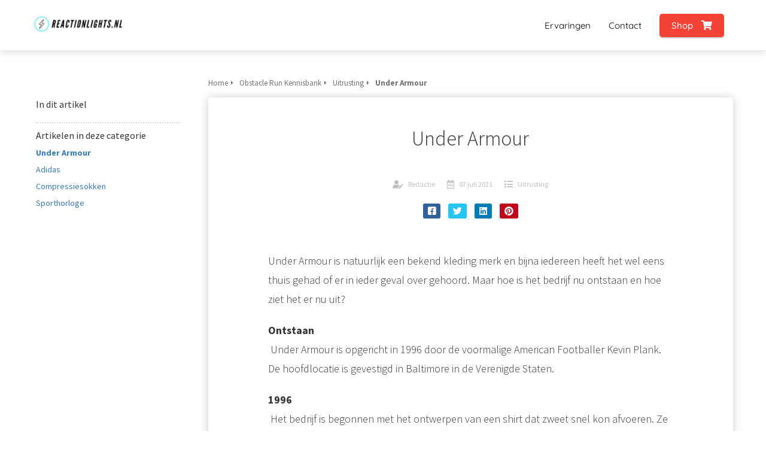

--- FILE ---
content_type: text/html
request_url: https://reactionlights.nl/obstacle-run-kennisbank/uitrusting/under-armour/
body_size: 12367
content:
<!DOCTYPE html><html
lang="nl" prefix="og: https://ogp.me/ns#"><head><meta
http-equiv="Content-Type" content="text/html; charset=utf-8" /><meta
name="viewport" content="width=device-width, initial-scale=1"><meta
property="og:locale" content="nl_NL"><link
rel="preload" fetchpriority="high" as="image" href="https://media-01.imu.nl/storage/reactionlights.nl/5046/reaction-lights-7.png" imagesrcset="https://media-01.imu.nl/storage/1905/5046/responsive/9554846/reaction-lights-7_292_115.png 292w, https://media-01.imu.nl/storage/reactionlights.nl/5046/reaction-lights-7.png 350w"><link
rel="preconnect" href="https://cdnjs.cloudflare.com"><link
rel="preconnect" href="https://app.phoenixsite.nl"><link
rel="preconnect" href="https://media-01.imu.nl"><link
rel="icon" href="https://media-01.imu.nl/storage/reactionlights.nl/5046/sportstrobe-reflex-glasses-kopen-32x32.png" type="image/x-icon" /><style>body,html{max-width:100%;display:none;font-family:"Roboto"}#wrapper{min-height:100%}.pricing-stars
p{font-family:FontAwesome}.editing-mode-message{display:none !important}</style><script>window.phx_track = window.phx_track || function() { (window.phx_track.q = window.phx_track.q || []).push(arguments) }</script><script>window.pages_url = "https://app.phoenixsite.nl/";</script><script async src="[data-uri]" data-type="statistical"></script><script async src="[data-uri]" data-type="marketing"></script> <title>Wat heeft Under Armour voor kleding?</title><meta
name="description" content="Under Armour is natuurlijk een bekend kleding merk en bijna iedereen heeft het wel eens thuis gehad of er in ieder geval over gehoord. Maar hoe is het bedrijf nu ontstaan en hoe ziet het er nu uit?"/><meta
name="robots" content="index, follow"/><link
rel="dns-prefetch" href="//cdn.phoenixsite.nl" /><link><link
rel="dns-prefetch" href="//app.phoenixsite.nl" /><link><link
rel="canonical" href="https://reactionlights.nl/obstacle-run-kennisbank/uitrusting/under-armour/"><meta
property="og:type" content="article"/><meta
name="twitter:card" content="summary" /><meta
property="og:title" content="Wat heeft Under Armour voor kleding?"/><meta
property="og:description" content="Under Armour is natuurlijk een bekend kleding merk en bijna iedereen heeft het wel eens thuis gehad of er in ieder geval over gehoord. Maar hoe is het bedrijf nu ontstaan en hoe ziet het er nu uit?..."/><meta
property="og:image" content=""/><meta
property="og:url" content="https://reactionlights.nl/obstacle-run-kennisbank/uitrusting/under-armour/"/><script type="application/ld+json">{
          "@context": "https://schema.org",
          "@type": "Article",
          "mainEntityOfPage": {
            "@type": "WebPage",
            "@id": "https://reactionlights.nl/obstacle-run-kennisbank/uitrusting/under-armour/"
          },
          "headline": "Wat heeft Under Armour voor kleding?",
          "image": [
            "https://media-01.imu.nl/storage/reactionlights.nl/5046/reaction-lights-7.png"
           ],
                "datePublished": "2021-07-07 17:47:19",
                "dateModified": "2023-03-29 16:16:29",
          "author": {
            "@type": "Person",
            "name": "Redactie"
          },
           "publisher": {
            "@type": "Organization",
            "name": "Reactionlights.nl",
            "logo": {
              "@type": "ImageObject",
              "url": "https://media-01.imu.nl/storage/reactionlights.nl/5046/reaction-lights-7.png"
            }
          },
          "description": "Under Armour is natuurlijk een bekend kleding merk en bijna iedereen heeft het wel eens thuis gehad of er in ieder geval over gehoord. Maar hoe is het bedrijf nu ontstaan en hoe ziet het er nu uit?"
        }</script><script>window.active_data_resources_comments = {"app_domain":"https:\/\/app.phoenixsite.nl","privacy_policy_url":"https:\/\/reactionlights.nl\/privacybeleid","website_lang":"nl_NL","translations":{"publish_comment":"Reactie plaatsen","your_comment":"Jouw reactie...","characters_used":"karakters gebruikt","name":"Naam","email":"E-mail","email_wont_be_published":"Je e-mailadres zal nooit worden gedeeld of gepubliceerd"},"article":{"id":58448,"domain":"reactionlights.nl","comments_manually_approve":0,"comments_allow_anonymous":0}}</script><script type="application/javascript">window.addEventListener("load", function () {
                    let buttons = document.getElementsByClassName("leave-comment-btn");
                    let commentScriptLoaded = false;
                    
                    function addCommentScript(entries) {
                      if (!entries[0].isIntersecting) return;
                      if (commentScriptLoaded) return;
                      commentScriptLoaded = true;
                      let headID = document.getElementsByTagName("head")[0];
                      let newScript = document.createElement("script");
                      newScript.type = "text/javascript";
                      newScript.src = "https://app.phoenixsite.nl/js/comments.js?v=20251216193724";
                      headID.appendChild(newScript);
                    }
                    
                    let options = {
                      rootMargin: "0px",
                      threshold: 0.1
                    }
                    
                    let observer = new IntersectionObserver((entries) => addCommentScript(entries), options);
    
                    for (let i = 0; i < buttons.length; i++) {
                      observer.observe(buttons[i])
                    }
                });</script> <script>var base_pages_api_url = "https://app.phoenixsite.nl/";</script> <script>let url_string = window.location.href;
  let url = new URL(url_string);
  let order_value = url.searchParams.get("order_value");
  let order_name = url.searchParams.get("product_name");
  let order_sku = url.searchParams.get("sku");
  let order_number = url.searchParams.get("nr");
  let order_quantity = url.searchParams.get("quantity");

  if(!!order_value && !!order_name && !!order_sku && !!order_number && !!order_quantity) {
    window.dataLayer = window.dataLayer || [];
    dataLayer.push({
      "event": "purchase",
      "transactionId": order_number,
      "transactionTotal": order_value,
      "transactionProducts": [{
        "sku": order_sku,
        "name": order_name,
        "price": order_value,
        "quantity":order_quantity
      }] });
  }</script> <script defer src="https://cdnjs.cloudflare.com/ajax/libs/jquery/3.6.0/jquery.min.js"></script> <script defer src="https://cdn.phoenixsite.nl/pageomatic/assets/js/client/parameter-vars.js?v=20251216193724"></script> <script defer src="https://cdn.phoenixsite.nl/pageomatic/assets/js/client/img-popup-box.js?v=20251216193724"></script> <script defer src="https://cdn.phoenixsite.nl/pageomatic/assets/js/client/video-popup-box.js?v=20251216193724"></script> <script defer src="https://cdn.phoenixsite.nl/pageomatic/assets/js/client/portfolio-popup-box.js?v=20251216193724"></script> <script defer src="https://cdn.phoenixsite.nl/pageomatic/assets/js/client/menu-scroll.js?v=20251216193724"></script> <script defer src="https://cdn.phoenixsite.nl/pageomatic/assets/js/client/anchor-scroll-script.js?x=2&v=20251216193724"></script> <script defer src="https://cdn.phoenixsite.nl/pageomatic/assets/js/client/box-slider-script.js?v=20251216193724"></script> <script defer src="https://cdn.phoenixsite.nl/pageomatic/assets/js/client/common-scripts-ps.js?v=20251216193724"></script> <script defer src="https://cdn.phoenixsite.nl/pageomatic/assets/js/client/two-step-optin-trigger.js?v=20251216193724"></script> <script defer type='text/javascript' src="https://cdn.phoenixsite.nl/pageomatic/assets/js/client/phx-admin-menu.js?v=20251216193724"></script> <script defer type='text/javascript' src="https://cdn.phoenixsite.nl/pageomatic/assets/js/client/fake-scroll.js"></script> <script defer src="https://app.phoenixsite.nl/js/popups.js?v=20251216193724"></script> <script defer src="https://cdn.phoenixsite.nl/pageomatic/assets/js/client/turbo-snippets-new.js?v=20251216193724"></script> <script defer src="https://cdn.phoenixsite.nl/pageomatic/assets/js/client/blogpost-scripts.js?v=20251216193724"></script> <script defer src="https://cdn.phoenixsite.nl/pageomatic/assets/js/client/optin-forms.js?v=20251216193724"></script> <script  src="https://cdn.phoenixsite.nl/pageomatic/assets/js/client/uuid.js?v=20251216193724"></script> <script async
            defer
            src="https://sc.imu.nl/js/phx-analytics.js?v=20251216193724"
            data-w-id="3606"
            data-p-t="content_canon_article_template"
    ></script> <link
rel="stylesheet" type="text/css" href="https://cdn.phoenixsite.nl/pageomatic/assets/css/releases/modern-classic-theme-general.css?v=20251216193724"><link
rel="stylesheet" type="text/css" href="https://cdn.phoenixsite.nl/pageomatic/assets/css/pages-phoenix-footers.css?v=20251216193724"><link
rel="stylesheet" type="text/css" href="https://cdn.phoenixsite.nl/pageomatic/assets/css/master-style.css?v=20251216193724"><link
rel="stylesheet" type="text/css" href="https://cdn.phoenixsite.nl/pageomatic/assets/css/releases/phx-admin-menu.css?v=20251216193724"><link
rel="stylesheet" type="text/css" href="https://app.phoenixsite.nl/api/v1.0/assets/custom.css?domain=reactionlights.nl&website_design_id=330369&v=20251216193724-1676553827"><link
rel="preload" href="https://cdnjs.cloudflare.com/ajax/libs/font-awesome/5.15.4/css/all.min.css" as="style" onload="this.onload=null;this.rel='stylesheet'"><link
rel="preload" href="https://cdn.phoenixsite.nl/pageomatic/assets/css/font-styles/poppins.css" as="style" onload="this.onload=null;this.rel='stylesheet'"><link
rel="preload" href="https://cdn.phoenixsite.nl/pageomatic/assets/css/font-styles/didact-gothic.css" as="style" onload="this.onload=null;this.rel='stylesheet'"><link
rel="preload" href="https://cdn.phoenixsite.nl/pageomatic/assets/css/font-styles/quicksand.css" as="style" onload="this.onload=null;this.rel='stylesheet'"><link
rel="preload" href="https://cdn.phoenixsite.nl/pageomatic/assets/css/font-styles/raleway.css" as="style" onload="this.onload=null;this.rel='stylesheet'"><link
rel="preload" href="https://cdn.phoenixsite.nl/pageomatic/assets/css/font-styles/montserrat.css" as="style" onload="this.onload=null;this.rel='stylesheet'"><link
rel="preload" href="https://cdn.phoenixsite.nl/pageomatic/assets/css/font-styles/open-sans.css" as="style" onload="this.onload=null;this.rel='stylesheet'"><link
rel="preload" href="https://cdn.phoenixsite.nl/pageomatic/assets/css/font-styles/roboto.css" as="style" onload="this.onload=null;this.rel='stylesheet'"><link
rel="preload" href="https://fonts.googleapis.com/css?family=Source+Sans+Pro:300,400,700&display=swap" as="style" onload="this.onload=null;this.rel='stylesheet'"><link
rel="preload" href="https://fonts.googleapis.com/css?family=Merienda:400,700&display=swap" as="style" onload="this.onload=null;this.rel='stylesheet'"><noscript><link
rel="stylesheet" href="https://cdnjs.cloudflare.com/ajax/libs/font-awesome/5.15.4/css/all.min.css"><link
rel="stylesheet" href="https://cdn.phoenixsite.nl/pageomatic/assets/css/font-styles/poppins.css"><link
rel="stylesheet" href="https://cdn.phoenixsite.nl/pageomatic/assets/css/font-styles/didact-gothic.css"><link
rel="stylesheet" href="https://cdn.phoenixsite.nl/pageomatic/assets/css/font-styles/quicksand.css"><link
rel="stylesheet" href="https://cdn.phoenixsite.nl/pageomatic/assets/css/font-styles/raleway.css"><link
rel="stylesheet" href="https://cdn.phoenixsite.nl/pageomatic/assets/css/font-styles/montserrat.css"><link
rel="stylesheet" href="https://cdn.phoenixsite.nl/pageomatic/assets/css/font-styles/open-sans.css"><link
rel="stylesheet" href="https://cdn.phoenixsite.nl/pageomatic/assets/css/font-styles/roboto.css"><link
rel="stylesheet" href="https://fonts.googleapis.com/css?family=Source+Sans+Pro:300,400,700&display=swap"><link
rel="stylesheet" href="https://fonts.googleapis.com/css?family=Merienda:400,700&display=swap"></noscript><script>window.phxsite = {"app_domain":"https:\/\/app.phoenixsite.nl","pages_version":2.1};</script> </head><body> <script data-type="marketing">!function(f,b,e,v,n,t,s)
  {if(f.fbq)return;n=f.fbq=function(){n.callMethod?
  n.callMethod.apply(n,arguments):n.queue.push(arguments)};
  if(!f._fbq)f._fbq=n;n.push=n;n.loaded=!0;n.version='2.0';
  n.queue=[];t=b.createElement(e);t.async=!0;
  t.src=v;s=b.getElementsByTagName(e)[0];
  s.parentNode.insertBefore(t,s)}(window, document,'script',
  'https://connect.facebook.net/en_US/fbevents.js');
  fbq('init', '786114878440083');</script> <noscript><img
height="1" width="1" style="display:none"
src="https://www.facebook.com/tr?id=786114878440083&ev=PageView&noscript=1"
/></noscript><div
id="wrapper"> <script type="application/ld+json">{
                    "@context": "https://schema.org",
                    "@type": "Organization",

                    "@id": " https://reactionlights.nl ",
                    "name" : " Reactionlights.nl ",
                    "url": " https://reactionlights.nl ",
                    "email": " info@reactionlights.nl ",
                    "telephone": "  ",
                    "address": {
                        "@type": "PostalAddress",
                        "streetAddress": " Havikshorst 26 ",
                        "addressLocality": " Cuijk ",
                        "postalCode": " 5431 LZ ",
                        "addressCountry": "NL"
                    },
                    "logo": "https://media-01.imu.nl/storage/reactionlights.nl/5046/reaction-lights-7.png", "sameAs" :
                    [
                        "https://www.facebook.com/reactionlights.nl", "https://www.youtube.com/channel/UCMtnGZxCPKjyISzQNnJ_wLg", "https://www.instagram.com/reactionlights.nl"
                    ]
                }</script><div
id="fb-root"></div><script>window.pages_url = "https://app.phoenixsite.nl/";</script><script>function getFBCookie(cname) {
                        let name = cname + "=";
                    let decodedCookie = decodeURIComponent(document.cookie);
                    let ca = decodedCookie.split(";");
                    for(let i = 0; i <ca.length; i++) {
                            let c = ca[i];
                        while (c.charAt(0) == " ") {
                            c = c.substring(1);
                        }
                        if (c.indexOf(name) == 0) {
                            return c.substring(name.length, c.length);
                        }
                    }
                    return "";
                }const fbp = getFBCookie('_fbp'); const fbc = getFBCookie('_fbc');window.page_view_uuid = generateUUID();fbq('track', 'PageView', {fbp: fbp, fbc: fbc,} );window.push_page_view = true;</script><div><div
class="header-client-styling"><div
class="basic-header-styling small-size-header"><div
class="desktop-header fixed"><div
style="background-color: #ffffff; color: #000000" class="preview-header-item small-size-header"><div
class="header-item-placement normal-width-header">
<a
href="https://reactionlights.nl/" class="logo-link"><div
class="desktop-logo">
<img
src="https://media-01.imu.nl/storage/reactionlights.nl/5046/reaction-lights-7.png" alt="reaction lights 7" title="Reaction Lights .nl het best betaalbare alternatief voor Blazepod, Fitlight en Lummic." srcset="https://media-01.imu.nl/storage/1905/5046/responsive/9554846/reaction-lights-7_292_115.png 292w, https://media-01.imu.nl/storage/reactionlights.nl/5046/reaction-lights-7.png 350w" width="350" height="138"></div>
</a><div
class="menu-bar"><div
class="menu-list menu-margin" style="color: #000000">
<a
href="https://reactionlights.nl/ervaringen/" class="menu-link-styling" ><div
class="menu-item menu-item-background    background-effect">
Ervaringen</div>
</a></div><div
class="menu-list menu-margin" style="color: #000000">
<a
href="https://reactionlights.nl/contact/" class="menu-link-styling" ><div
class="menu-item menu-item-background    background-effect">
Contact</div>
</a></div><div
class="menu-list">
<a
href="https://reactionlights.nl/shop" ><div
class="menu-item" style="color: #000000;"><div
class="cta-header-button " style="color: #ffffff; background-color: #F44336">
Shop <i
class="fa fa-shopping-cart"></i></div></div>
</a></div></div></div></div></div></div><div
class="mobile-header top-mobile-template"><div
style="background-color: #ffffff; color: #000000" class="mobile-header-bar">
<a
href="https://reactionlights.nl/"><div
class="mobile-logo">
<img
src="https://media-01.imu.nl/storage/reactionlights.nl/5046/reaction-lights-7.png" alt="reaction lights 7" title="Reaction Lights .nl het best betaalbare alternatief voor Blazepod, Fitlight en Lummic." srcset="https://media-01.imu.nl/storage/1905/5046/responsive/9554846/reaction-lights-7_292_115.png 292w, https://media-01.imu.nl/storage/reactionlights.nl/5046/reaction-lights-7.png 350w" width="350" height="138"></div>
</a><div
class="mobile-header-menu-bar"><div
class="burger-menu-icon">
<i
class="fa fa-bars"></i></div></div></div><div
class="mobile-menu-item-container" style="background-color: #ffffff">
<a
href="https://reactionlights.nl/ervaringen/"><div
class="mobile-menu-nav-item " style="color: #000000">
Ervaringen</div>
</a>
<a
href="https://reactionlights.nl/contact/"><div
class="mobile-menu-nav-item " style="color: #000000">
Contact</div>
</a><div
class="mobile-bottom-flex">
<a
class="mobile-cta-button" href="https://reactionlights.nl/shop" ><div
class="menu-item" style="color: #000000;"><div
class="cta-header-button " style="color: #ffffff; background-color: #F44336">
Shop <i
class="fa fa-shopping-cart"></i></div></div>
</a></div></div></div></div></div><div
class="two-step-optin-wrapper modern-classic-theme"><div
class="two-step-popup primary-c-bg-gradient two-step-close"></div></div><div
id="loadbalancer_valid_cache" style="display:none"></div><div
class="odd-even-row  all-devices  modern-classic-theme"><div
class="row-nest-one" data-rowuuid="ae0f793c-a313-45a3-993e-6853f946d20d" id="1" data-element="basic-content-canon"><div
class="row-nest-two" id="content_row_26228264"><div
class="row-nest-three row-bg-gray     " style="color: #333333; background-color: ; background-image: ; "><div
class="full-row no-padding-top higher-z-index white-background modern-classic-theme modern-classic-theme-content" ><div
class="full-row-center"><div
class="content-canon-template-wrapper basic-content-canon"><div
class="content-canon-left-sidebar-wrapper"><div
class="content-canon-sidebar"><div
class="sidebar-sticky"><div
class="search-wrapper">
<input
class="search-icon" placeholder="Zoeken in artikelen..."></div><div
class="cc-index-wrapper"><div
class="cc-index-title">
In dit artikel</div><div
class="mobile-index">
Inhoudsopgave</div><div
class="paragraph-style"><div
class="article-index-wrapper"><ul></ul></div></div></div><div
class="content-canon-related-articles"><div
class="sidebar-title">
Artikelen in deze categorie</div><div
class="article-block active"><div
class="article-content">
<a
href="https://reactionlights.nl/obstacle-run-kennisbank/uitrusting/under-armour/"><div
class="sub-article-block"><div
class="sub-article-content"><div
class="sub-article-title active"><div
class="sub-article-title-text">Under Armour</div></div></div></div></a><a
href="https://reactionlights.nl/obstacle-run-kennisbank/uitrusting/adidas/"><div
class="sub-article-block"><div
class="sub-article-content"><div
class="sub-article-title "><div
class="sub-article-title-text">Adidas</div></div></div></div></a><a
href="https://reactionlights.nl/obstacle-run-kennisbank/uitrusting/compressiesokken/"><div
class="sub-article-block"><div
class="sub-article-content"><div
class="sub-article-title "><div
class="sub-article-title-text">Compressiesokken</div></div></div></div></a><a
href="https://reactionlights.nl/obstacle-run-kennisbank/uitrusting/sporthorloge/"><div
class="sub-article-block"><div
class="sub-article-content"><div
class="sub-article-title "><div
class="sub-article-title-text">Sporthorloge</div></div></div></div></a></div></div></div></div></div><div
class="content-canon-main-wrapper"><div
class="breadcrumbs-wrapper">
<a
class="breadcrumb-block" href="https://reactionlights.nl/"><div
class="breadcrumb-text">Home</div></a><a
class="breadcrumb-block" href="https://reactionlights.nl/obstacle-run-kennisbank/"><div
class="breadcrumb-text">Obstacle Run Kennisbank</div></a><a
class="breadcrumb-block" href="https://reactionlights.nl/obstacle-run-kennisbank/uitrusting/"><div
class="breadcrumb-text">Uitrusting</div></a><a
class="breadcrumb-block active" href="https://reactionlights.nl/obstacle-run-kennisbank/uitrusting/under-armour/"><div
class="breadcrumb-text">Under Armour</div></a></div><div
class="content-canon-content"><div
class="content-canon-hero-image"></div><div
class="inner-content"><h1 class="content-canon-title">
Under Armour</h1><div
class="content-canon-info"><div
class="cc-author">
<i
class="fas fa-user-edit"></i>
<a
href="https://reactionlights.nl/author/ocrredactie/">
Redactie
</a></div><div
class="cc-date" >
<i
class="far fa-calendar-alt"></i>
07 juli 2021</div><div
class="cc-category">
<i
class="fas fa-list"></i>
<a
href="https://reactionlights.nl/obstacle-run-kennisbank/uitrusting/">
Uitrusting
</a></div></div><div
class="content-canon-share"><div
class="share-wrap">
<a
data-platform="facebook" class="share-post-btn facebook share-post-btn-frame">
<i
class="fab fa-facebook color-icon"></i><div
class="share-post-btn-txt">
Delen</div>
</a>
<a
data-platform="twitter" class="share-post-btn twitter share-post-btn-frame">
<i
class="fab fa-twitter color-icon"></i><div
class="share-post-btn-txt">
Delen</div>
</a>
<a
data-platform="linkedin" class="share-post-btn linkedin share-post-btn-frame">
<i
class="fab fa-linkedin color-icon"></i><div
class="share-post-btn-txt">
Delen</div>
</a>
<a
data-platform="pinterest" class="share-post-btn pinterest share-post-btn-frame">
<i
class="fab fa-pinterest color-icon"></i><div
class="share-post-btn-txt">
Delen</div>
</a></div></div><div
class="content-canon-desc"><p>Under Armour is natuurlijk een bekend kleding merk en bijna iedereen heeft het wel eens thuis gehad of er in ieder geval over gehoord. Maar hoe is het bedrijf nu ontstaan en hoe ziet het er nu uit?</p><p><strong>Ontstaan</strong><br> Under Armour is opgericht in 1996 door de voormalige American Footballer Kevin Plank. De hoofdlocatie is gevestigd in Baltimore in de Verenigde Staten.</p><p><strong>1996</strong><br> Het bedrijf is begonnen met het ontwerpen van een shirt dat zweet snel kon afvoeren. Ze kwamen met een prototype dat strak rond het lichaam zat van een rekbare stof was gemaakt, maar zweet bijzonder snel wegvoerde.</p><p><strong>1997</strong><br> Een jaar later werd de <a
data-internal-link-keyword-id="69613" data-title="Welke kleding heb je nodig voor een obstacle run?" data-excerpt="Wanneer je voor het eerst in je leven een obstacle run wilt gaan lopen dan is het handig om het een en ander in huis te halen. Voor de sport Obstacle Course Racing is het nu eenmaal wel handig om de juiste kleding te.." data-featured-image="https://media-01.imu.nl/storage/reactionlights.nl/5046/ocrec-1-1170x500.png?t=1613090936" class="smart-content-link sc-link" href="https://reactionlights.nl/kleding-voor-een-obstacle-run/">kleding</a> lijn uitgebreid naar meer temperatuur specifieke kleding. De COLDGEAR® en HEATGEAR® kleding werd op de markt gebracht. COLDGEAR® voor als het koud was en HEATGEAR® voor als het warm was. Het hield sporters warm of juist koel. Snel daarna volgde ook de AllSeasonGear®, geschikt voor ieder weer type.</p><p><strong>1998</strong><br> In 1998 werd het bedrijf zo groot dat het een nieuwe locatie nodig had. Het verhuisde naar Baltimore. Sinds dien is dat nog steeds de hoofdlocatie.</p><p><strong>1999-2006</strong><br> In de periode van 199 tot 2006 groeide het bedrijf door meer advertenties te gebruiken en door een belangrijke rol in een film werd het nog bekender.<br> De eerste reclame folders werden gedrukt, de eerste televisie reclame was te zien en ze werden de kleding leverancier voor eens sportteam in een film.<br> Ondertussen kwamen er ook meer producten als sportondergoed, maar ook de productie van voetbal schoenen werd opgezet.</p><p><strong>2007</strong><br> Door dat Under Armour steeds bekender werd konden ze in 2007 de eerste winkel openen. De winkel was gevestigd in Annapolis, Maryland.</p><p><strong>2008-2014</strong><br> Ook in de periode van 2008 tot 2014 groeide het bedrijf enorm. Het merk was te zien in steeds meer films en belangrijke reclames zoals voor de Super Bowl (groot American Footbal evenement in de Verenigde Staten). Het ontwikkelen van sport schoenen voor bijvoorbeeld hardlopen, hockey, voetval en rugby liep enorm goed. Er kwamen steeds meer schoenen en ze werden door steeds meer internationale top talenten gedragen.</p><p><strong>2015</strong><br> In 2015 werden de eerste Under Armour apps gelanceerd. Apps waarmee je je gezondheid in de gaten kan houden, maar ook je kracht kan trainen. Er werden in totaal 4 apps gelanceerd. Het bedrijf dat de sportkleding van mensen kon veranderen kon nu ook hun leefstijl veranderen.</p><p><strong>2016</strong><br> De eerste ‘slimme’ sportschoen werd op de markt gebracht. Het kon bijvoorbeeld snelheid en afstand meten. Met een chip in de zool werd bijgehouden waar iemand heen rende en met welke <a
data-internal-link-keyword-id="69626" data-title="Je snelheid verbeteren: wat is beste trainingsmethode?" data-excerpt="Iedereen zou het graag wel willen, tijdens een bepaalde training of wedstrijd sneller zijn dan je tegenstander. Snelheid is iets wat goed te trainen is, maar je moet goed weten welke soort snelheid je wilt verbeteren.." data-featured-image="https://media-01.imu.nl/storage/reactionlights.nl/7613/snelheid-1170x500.jpg?t=1613151827" class="smart-content-link sc-link" href="https://reactionlights.nl/je-snelheid-verbeteren/">snelheid</a>. Het grootste doel van de makers van de schoen was om mensen zonder telefoon of apparaat te kunnen laten rennen. Geen gedoe meer met telefoons vasthouden of horloges.</p><p><strong>2017</strong><br> De laatste grote nieuwe uitvinding met kleding kwam in 2017 uit. Slaap kleding waardoor het herstellen van de spieren sneller gaat. Door de stof aan de binnenkant wordt hitte geabsorbeerd wat het lichaam meer in rust brengt.</p><p><strong>Nu</strong><br> inmiddels heeft het bedrijf voor meer dan 16 sporten schoenen ontworpen en geproduceerd. Ook de kleding lijn is enorm uitgebreid met kleding voor Mannen, Vrouwen en kinderen. Denk aan: shirts, tops, lange en korte broeken, truien, bodywarmers, headwear, tassen, zwemkleding en nog veel meer.</p><p><strong>Vestigingen</strong><br> Over de hele wereld zijn Under Armour vestigingen te vinden. Er zijn kantoren, winkels en distributie panden. In Nederland zijn 10 winkels allemaal gelegen in het midden van Nederland te vinden. Maar ook in andere winkels zoals een Sport2000 of Sport In zijn Under Armour producten te vinden. In Amsterdam is zelfs een Brand House te vinden. Met ruim 1000 vierkante meter aan oppervlakte en bijna de gehele collectie van Under Armour is het een enorm!</p></div></div></div><div
class="comments-wrapper" ><div
class="comments-row"><div
id="comments-form-holder"><div><div
id="commentsanchor"></div><div
class="ghost-btn ghost-btn-bg ghost-btn-border leave-comment-btn" v-if="active_comment_id != 0"  v-on:click="active_comment_id = 0">
Reactie plaatsen<div
class="clear"></div></div>
<comment-form
:translations="translations"
:article_id="article_id"
:comments_manually_approve="comments_manually_approve"
comment_id="0"
:active_comment_id="active_comment_id"
:comments_allow_anonymous="comments_allow_anonymous">
</comment-form></div></div></div></div></div></div></div></div></div></div></div></div></div><script type="text/javascript" data-type="functional">(function(e,t,o,n,p,r,i){e.visitorGlobalObjectAlias=n;e[e.visitorGlobalObjectAlias]=e[e.visitorGlobalObjectAlias]||function(){(e[e.visitorGlobalObjectAlias].q=e[e.visitorGlobalObjectAlias].q||[]).push(arguments)};e[e.visitorGlobalObjectAlias].l=(new Date).getTime();r=t.createElement("script");r.src=o;r.async=true;i=t.getElementsByTagName("script")[0];i.parentNode.insertBefore(r,i)})(window,document,"https://diffuser-cdn.app-us1.com/diffuser/diffuser.js","vgo");
    vgo('setAccount', '799430041');
    vgo('setTrackByDefault', true);

    vgo('process');</script> <script>window.page_id = 2143026; window.page_type_id = 19</script><script>window.article_id = 58448;</script> <script type="application/ld+json">{
              "@context": "https://schema.org",
              "@type": "BreadcrumbList",
              "itemListElement": [{
                "@type": "ListItem",
                "position": 1,
                "name": "Home",
                "item": "https://reactionlights.nl/"
              },{
                "@type": "ListItem",
                "position": 2,
                "name": "Obstacle Run Kennisbank",
                "item": "https://reactionlights.nl/obstacle-run-kennisbank/"
              },{
                "@type": "ListItem",
                "position": 3,
                "name": "Uitrusting",
                "item": "https://reactionlights.nl/obstacle-run-kennisbank/uitrusting/"
              },
              {
                "@type": "ListItem",
                "position": 4,
                "name": "Wat heeft Under Armour voor kleding?",
                "item": "https://reactionlights.nl/obstacle-run-kennisbank/uitrusting/under-armour/"
              }]
            }</script><footer
class="footer-wrapper"><div
class="footer-row normal" style="background-color: #ffffff; "><div
class="footer-row-inner align-items-flex-start"><div
class="footer-column"><div
class="footer-spot normal font-size-standard align- font-quicksand" style="color: #222222;"><div
class="element-menu"><ul><li>
<a
href="https://reactionlights.nl/contact" >
<span>Contact</span>
</a></li><li>
<a
href="https://media-01.imu.nl/storage/beterturnen.nl/4604/algemene_voorwaarden_beter_turnen.pdf"  target="_blank" >
<span>Algemene voorwaarden</span>
</a></li><li>
<a
href="https://media-01.imu.nl/storage/beterturnen.nl/4604/algemene_voorwaarden_beter_turnen.pdf" >
<span>Privacy verklaring</span>
</a></li></ul></div></div></div><div
class="footer-column"><div
class="footer-spot normal font-size-standard align- font-quicksand" style="color: #222222;"><div
class="element-address"><ul
itemscope="itemscope" itemtype="https://schema.org/Organization"><li>
<i
class="fa fa-building"></i>
<span>Reactionlights.nl</span></li><li>
<i
class="fa fa-home"></i>
<span>Havikshorst 26</span></li><li>
<i
class="fa fa-map-marker"></i>
<span>5431 LZ </span>
<span>Cuijk</span></li><li>
<i
class="fa fa-envelope"></i>
<span><a
href="mailto:info@reactionlights.nl">info@reactionlights.nl</a></span></li><li>
<i
class="fa fa-briefcase"></i>
<span>KvK nummer: 70468583</span></li><li>
<i
class="fa fa-certificate"></i>
<span>BTW nummer: NL002200718B41</span></li></ul></div></div></div><div
class="footer-column"><div
class="footer-spot normal font-size-standard align- font-quicksand" style="color: #222222;"></div></div></div></div><div
class="footer-row normal" style="background-color: #0d47a1; "><div
class="footer-row-inner align-items-flex-start"><div
class="footer-column"><div
class="footer-spot normal font-size-small align- font-quicksand" style="color: #FFFFFF;"><div
class="element-title"><h3>© Reactionlights.nl</h3></div></div></div><div
class="footer-column"><div
class="footer-spot normal font-size-standard align- font-quicksand" style="color: #222222;"><div
class="element-social">
<a
href="https://www.facebook.com/reactionlights.nl" class="secondary-c-bg secondary-c-contrast-txt" target="_blank">
<i
class="fab fa-facebook"></i>
</a>
<a
href="https://www.instagram.com/reactionlights.nl" class="secondary-c-bg secondary-c-contrast-txt" target="_blank">
<i
class="fab fa-instagram"></i>
</a>
<a
href="https://www.youtube.com/channel/UCMtnGZxCPKjyISzQNnJ_wLg" class="secondary-c-bg secondary-c-contrast-txt" target="_blank">
<i
class="fab fa-youtube"></i>
</a></div></div></div><div
class="footer-column"><div
class="footer-spot normal font-size-standard align- font-quicksand" style="color: #FFFFFF;"><div
class="element-search"><form
role="search" method="get" id="searchform-footer" class="searchform" action="/search/">
<input
type="text" value="" name="s" id="s" placeholder="Zoeken..">
<button
type="submit" id="searchsubmit" aria-label="Search">
<i
class="fa fa-search"></i>
</button></form></div></div></div></div></div></footer> <script>window.active_data_resources = {"forge_popup_types":[{"id":1,"label":"Opt-in","name_clean":"optin","icon":"mail_outline","created_at":"2018-07-05T09:53:13.000000Z","updated_at":"2018-07-05T09:53:13.000000Z","is_active":1},{"id":6,"label":"CTA","name_clean":"Call To Action","icon":"cta","created_at":null,"updated_at":null,"is_active":1}],"forge_popup_attention_grabber_types":[{"id":1,"name":"Pop-ups","name_clean":"popup","is_active":1,"created_at":"2018-09-05T09:17:22.000000Z","updated_at":"2018-09-05T09:17:22.000000Z","image":"far fa-window-restore","description":"Pop-ups appear as a small modal in an overlay over the page"},{"id":2,"name":"Boomboxes","name_clean":"boombox","is_active":1,"created_at":"2018-09-05T09:17:22.000000Z","updated_at":"2018-09-05T09:17:22.000000Z","image":"fa fa-bullhorn","description":"Boomboxes appear as a large overlay that blocks the current view"},{"id":3,"name":"Magnets","name_clean":"magnet","is_active":1,"created_at":"2018-09-05T09:17:22.000000Z","updated_at":"2018-09-05T09:17:22.000000Z","image":"fas fa-magnet ","description":"Magnets appear as a sticky box to the side or bottom of the screen"},{"id":4,"name":"Ribbons","name_clean":"ribbon","is_active":1,"created_at":"2018-09-05T09:17:22.000000Z","updated_at":"2018-09-05T09:17:22.000000Z","image":"far fa-ribbon","description":"Ribbons cover the top or bottom of your page, acting as a magnet"}],"active_data_content_options":[{"id":8507,"website_id":3606,"model_type":"ForgePopupTemplateViewRowBlockContentItem","data":"[{\"content\":\"Precies weten wat je kunt verwachten voor je evenement\",\"uid\":1749},{\"content\":\"Hoe je het beste voor een run traint <b>+ trainingstips<\\\/b>\",\"uid\":1750},{\"content\":\"Wat je mee moet nemen naar een obstacle run +  <b>handige inpaklijst<\\\/b>\",\"uid\":1163},{\"content\":\"Wat je eet ter voorbereiding op je run <b>+ receptenboek &amp; boodschappenlijst<\\\/b>\",\"uid\":1164}]","data_type":"array","created_at":"2021-07-26T11:09:23.000000Z","updated_at":"2021-07-26T11:13:07.000000Z","parent_id":28295,"name_clean":"items","uuid":"bc06522d-d372-472f-a18b-1de662bd8120","is_imu_template_option":0},{"id":20019,"website_id":3606,"model_type":"ForgePopupTemplateViewRowBlockContentItem","data":"{\"value\":\"https:\\\/\\\/reactionlights.plugandpay.nl\\\/checkout\\\/reaction-x-pro-bundle\",\"open_in_new_tab\":true}","data_type":"object","created_at":"2024-11-27T11:03:40.000000Z","updated_at":"2025-11-10T10:03:44.000000Z","parent_id":63891,"name_clean":"link","uuid":null,"is_imu_template_option":0},{"id":20020,"website_id":3606,"model_type":"ForgePopupTemplateViewRowBlockContentItem","data":"{\"value\":\"https:\\\/\\\/reactionlights.nl\\\/accessoires\",\"open_in_new_tab\":true}","data_type":"object","created_at":"2024-11-27T11:03:50.000000Z","updated_at":"2024-11-27T11:03:50.000000Z","parent_id":63891,"name_clean":"link","uuid":null,"is_imu_template_option":0},{"id":20021,"website_id":3606,"model_type":"ForgePopupTemplateViewRowBlockContentItem","data":"{\"value\":\"https:\\\/\\\/reactionlights.nl\\\/accessoires\",\"open_in_new_tab\":true}","data_type":"object","created_at":"2024-11-27T11:04:56.000000Z","updated_at":"2024-11-27T11:04:56.000000Z","parent_id":63891,"name_clean":"link","uuid":null,"is_imu_template_option":0}],"forge_popups":[{"id":12495,"name":"Reaction Lights Startersgids Magnet","forge_popup_type_id":1,"forge_popup_template_id":12251,"forge_popup_attention_grabber_type_id":3,"form_id":67544,"animation":"slide_up","alternative_form_id":0,"enabled_devices":null,"is_active":1,"background_color":null,"requires_gdpr_consent":0,"has_honeypot":true,"redirect_url":"https:\/\/reactionlights.nl\/bedankt-aanmelding","no_consent_redirect_url":null,"optin_tags":"Reaction Lights Startersgids download","custom_parameters":null,"no_consent_optin_tags":null,"followup_type":"redirect_to_url","followup_value":null,"no_consent_followup_type":"redirect_to_url","no_consent_followup_value":null,"popup_position":null,"analytics_label_id":null}],"forge_popup_triggers":[{"id":138772,"trigger_type":"timer","direction":"include","description":"Time before showing the pop-up in seconds","value":"7","forge_popup_id":12495,"meta_value":null,"name":"Timer","category":"main_trigger"},{"id":138773,"trigger_type":"show_on_desktop","direction":"include","description":null,"value":"true","forge_popup_id":12495,"meta_value":null,"name":"Desktop","category":"device_trigger"},{"id":138774,"trigger_type":"show_on_tablet","direction":"include","description":null,"value":"true","forge_popup_id":12495,"meta_value":null,"name":"Tablet","category":"device_trigger"},{"id":138775,"trigger_type":"show_on_mobile","direction":"include","description":null,"value":"true","forge_popup_id":12495,"meta_value":null,"name":"Mobile","category":"device_trigger"},{"id":138776,"trigger_type":"page_type","direction":"include","description":null,"value":"1","forge_popup_id":12495,"meta_value":null,"name":"Page Type","category":"page_type_trigger"},{"id":138777,"trigger_type":"page_type","direction":"include","description":null,"value":"12","forge_popup_id":12495,"meta_value":null,"name":"Page Type","category":"page_type_trigger"},{"id":138778,"trigger_type":"page_type","direction":"include","description":null,"value":"23","forge_popup_id":12495,"meta_value":null,"name":"Page Type","category":"page_type_trigger"},{"id":138779,"trigger_type":"page_type","direction":"include","description":null,"value":"25","forge_popup_id":12495,"meta_value":null,"name":"Page Type","category":"page_type_trigger"},{"id":138780,"trigger_type":"page_type","direction":"include","description":null,"value":"9","forge_popup_id":12495,"meta_value":null,"name":"Page Type","category":"page_type_trigger"},{"id":138781,"trigger_type":"page_type","direction":"include","description":null,"value":"18","forge_popup_id":12495,"meta_value":null,"name":"Page Type","category":"page_type_trigger"},{"id":138782,"trigger_type":"page_type","direction":"include","description":null,"value":"21","forge_popup_id":12495,"meta_value":null,"name":"Page Type","category":"page_type_trigger"},{"id":138783,"trigger_type":"page_type","direction":"include","description":null,"value":"17","forge_popup_id":12495,"meta_value":null,"name":"Page Type","category":"page_type_trigger"}],"forge_popup_templates":[{"id":12251,"name_clean":"img_optin_magnet"}],"forge_popup_template_views":[{"id":12250,"view_type":"optin_and_consent","name":"New view","forge_popup_template_id":12251,"forge_popup_template_view_rows":{"data":[{"id":40873,"background_color":"#009688","background_gradient":"no-gradient","align_items":"align-items-center","spacing":"normal","position":0,"forge_popup_template_view_id":12250,"forge_popup_template_view_row_blocks":{"data":[{"id":47201,"type":"single-block","size":"standard-block","position":0,"forge_popup_template_view_row_id":40873,"forge_popup_template_view_row_block_content_items":{"data":[{"id":54811,"content_type":"title","sub_content_type":null,"content":"Heb jij de gratis Reaction Lights Startersgids al gedownload?","text_align":"align-text-center","font":"merienda","font_color":"font-c-white","background_color":null,"position":0,"forge_popup_template_view_row_block_id":47201,"image_dimensions":null,"free_image_cropping":0,"meta_field":null}]}}]}},{"id":40874,"background_color":"#009688","background_gradient":"no-gradient","align_items":"align-items-center","spacing":"no-padding-top","position":1,"forge_popup_template_view_id":12250,"forge_popup_template_view_row_blocks":{"data":[{"id":47202,"type":"single-block","size":"third-block","position":0,"forge_popup_template_view_row_id":40874,"forge_popup_template_view_row_block_content_items":{"data":[{"id":54812,"content_type":"image","sub_content_type":null,"content":"https:\/\/media-01.imu.nl\/storage\/reactionlights.nl\/5046\/reaction-lights-startersgids-140x240-1.png","text_align":"align-text-center","font":"quicksand","font_color":"font-c-dark-gray","background_color":null,"position":0,"forge_popup_template_view_row_block_id":47202,"image_dimensions":"140x240","free_image_cropping":0,"meta_field":null}]}},{"id":47203,"type":"single-block","size":"double-third-block","position":1,"forge_popup_template_view_row_id":40874,"forge_popup_template_view_row_block_content_items":{"data":[{"id":54813,"content_type":"optin","sub_content_type":null,"content":"Placeholder content","text_align":"align-text-center","font":"quicksand","font_color":"font-c-dark-gray","background_color":null,"position":0,"forge_popup_template_view_row_block_id":47203,"image_dimensions":null,"free_image_cropping":0,"meta_field":null},{"id":54814,"content_type":"consent-box","sub_content_type":null,"content":"Sign me up for the newsletter please!","text_align":"align-text-center","font":"quicksand","font_color":"font-c-white","background_color":null,"position":1,"forge_popup_template_view_row_block_id":47203,"image_dimensions":null,"free_image_cropping":0,"meta_field":null}]}}]}},{"id":40875,"background_color":"#ffffff","background_gradient":"no-gradient","align_items":"align-items-center","spacing":"no-padding-bottom","position":2,"forge_popup_template_view_id":12250,"forge_popup_template_view_row_blocks":{"data":[{"id":47204,"type":"single-block","size":"standard-block","position":0,"forge_popup_template_view_row_id":40875,"forge_popup_template_view_row_block_content_items":{"data":[{"id":54815,"content_type":"optin-button","sub_content_type":null,"content":"Download!","text_align":"align-text-center","font":"merienda","font_color":"font-c-white","background_color":"#FF9800","position":0,"forge_popup_template_view_row_block_id":47204,"image_dimensions":null,"free_image_cropping":0,"meta_field":null}]}}]}},{"id":40876,"background_color":"#ffffff","background_gradient":"no-gradient","align_items":"align-items-center","spacing":"no-padding-top","position":3,"forge_popup_template_view_id":12250,"forge_popup_template_view_row_blocks":{"data":[{"id":47205,"type":"single-block","size":"standard-block","position":0,"forge_popup_template_view_row_id":40876,"forge_popup_template_view_row_block_content_items":{"data":[{"id":54816,"content_type":"privacy-notice","sub_content_type":null,"content":"We sturen de checklist naar je mailadres","text_align":"align-text-center","font":"quicksand","font_color":"font-c-flat-black","background_color":null,"position":0,"forge_popup_template_view_row_block_id":47205,"image_dimensions":null,"free_image_cropping":0,"meta_field":null}]}}]}}]}}],"email_marketing_forms":[{"id":67544,"name":"Reaction Lights Startsgids - Phoenix form","form_type":"optin","subscriber_list_id":66169,"created_at":"2023-09-25 14:24:12","updated_at":"2023-09-25 14:24:12","remote_uid":null,"remote_list_uid":"67","redirect_url":null,"is_default_form":1,"uuid":"d77f7c94-60d7-4a91-9b3c-3768eb63aaae"}],"form_fields":[{"id":405466,"form_id":67544,"name":"first_name","data_type":"text","is_required":1,"created_at":"2024-09-23 14:41:19","updated_at":"2024-09-23 14:41:19","label_text":"Voornaam","is_hidden":0,"default_value":"","remote_uid":"0","placeholder_text":"Voornaam","position":1,"is_hardcoded_field":0,"is_user_overided":0,"remote_data_type":null},{"id":405467,"form_id":67544,"name":"email","data_type":"email","is_required":1,"created_at":"2024-09-23 14:41:19","updated_at":"2024-09-23 14:41:19","label_text":"Email","is_hidden":0,"default_value":"","remote_uid":"0","placeholder_text":"Email","position":2,"is_hardcoded_field":0,"is_user_overided":0,"remote_data_type":null}],"app_domain":"https:\/\/app.phoenixsite.nl","privacy_policy_url":"https:\/\/reactionlights.nl\/privacybeleid","website_lang":"nl_NL"}</script><script>window.category_ids = "16998"</script><div
id="popups-holder"></div><script>var ScriptLoader = function () {
  this.listener = this.runListener.bind(this);
  this.events = ['keydown', 'mouseover', 'touchmove', 'touchstart'];
  return this;
};

var scriptGetType = function (script) {
  return script && script.hasAttribute('data-type')
    ? script.getAttribute('data-type')
    : 'functional';
};

ScriptLoader.prototype.loadScriptSrc = function () {
  // var consent = window.CookieConsent ? CookieConsent.getGivenConsentItems() : null;

  var attrName = 'lazy-script';
  var elements = document.querySelectorAll('script[' + attrName + ']');
  elements.forEach(function (e) {
    // if (consent !== null && consent[scriptGetType(e)]) {
    var src = e.getAttribute(attrName);
    e.setAttribute('src', src);
    e.removeAttribute(attrName);
    // }
  });
};
ScriptLoader.prototype.registerListeners = function () {
  var self = this;
  this.events.forEach(function (eventName) {
    window.addEventListener(eventName, self.listener, {
      passive: true,
    });
  });
};
ScriptLoader.prototype.removeListeners = function () {
  var self = this;
  this.events.forEach(function (eventName) {
    window.removeEventListener(eventName, self.listener);
  });
};
ScriptLoader.prototype.runListener = function () {
  this.loadScriptSrc();
  this.removeListeners();
};

window._script_loader = new ScriptLoader();
_script_loader.registerListeners();</script><script src="https://app.phoenixsite.nl/pageomatic/assets/js/client/lazyload.min.js?v=20251216193724"></script><div
class="phoenix-admin-menu-wrapper"><div
class="phx-admin-close drop-up">
<i
class="fa fa-caret-up arrow-up"></i>
<i
class="fa fa-caret-down arrow-down"></i></div><div
class="phx-admin-menu-inner"><div
class="phx-logo-wrapper"></div><div
class="menu-items-wrapper">
<a
onclick="location.href='https://app.phoenixsite.nl/v2/#/content/content-canon/16962/category/16998/article-builder/58448/edit'" class="phx-admin-menu-item">
<i
class="fa fa-pen"></i>
Edit article
</a>
<a
onclick="location.href='https://app.phoenixsite.nl/admin/dashboard'" class="phx-admin-menu-item">
<i
class="fa fa-th-large"></i>
Dashboard
</a>
<a
onclick="location.href='https://app.phoenixsite.nl/admin/settings'" class="phx-admin-menu-item">
<i
class="fa fa-sliders-h"></i>
Settings
</a>
<a
onclick="location.href='https://app.phoenixsite.nl/v2#/tools/design/theme'" class="phx-admin-menu-item">
<i
class="fa fa-palette"></i>
Website Design
</a>
<a
onclick="location.href='https://app.phoenixsite.nl/v2#/settings/renew_cache/article/58448'" class="phx-admin-menu-item">
<i
class="fa fa-newspaper"></i>
Article cached on Fri. 30 Jan 17:40<br>
Renew cache
</a></div></div></div><link
rel="stylesheet" type="text/css" href="https://fonts.googleapis.com/css?family=Merienda:400,700&display=swap"></div></body></html>


--- FILE ---
content_type: application/javascript
request_url: https://prism.app-us1.com/?a=799430041&u=https%3A%2F%2Freactionlights.nl%2Fobstacle-run-kennisbank%2Fuitrusting%2Funder-armour%2F
body_size: 125
content:
window.visitorGlobalObject=window.visitorGlobalObject||window.prismGlobalObject;window.visitorGlobalObject.setVisitorId('6086d909-60df-4bf0-9c51-62647e1553d0', '799430041');window.visitorGlobalObject.setWhitelistedServices('tracking', '799430041');